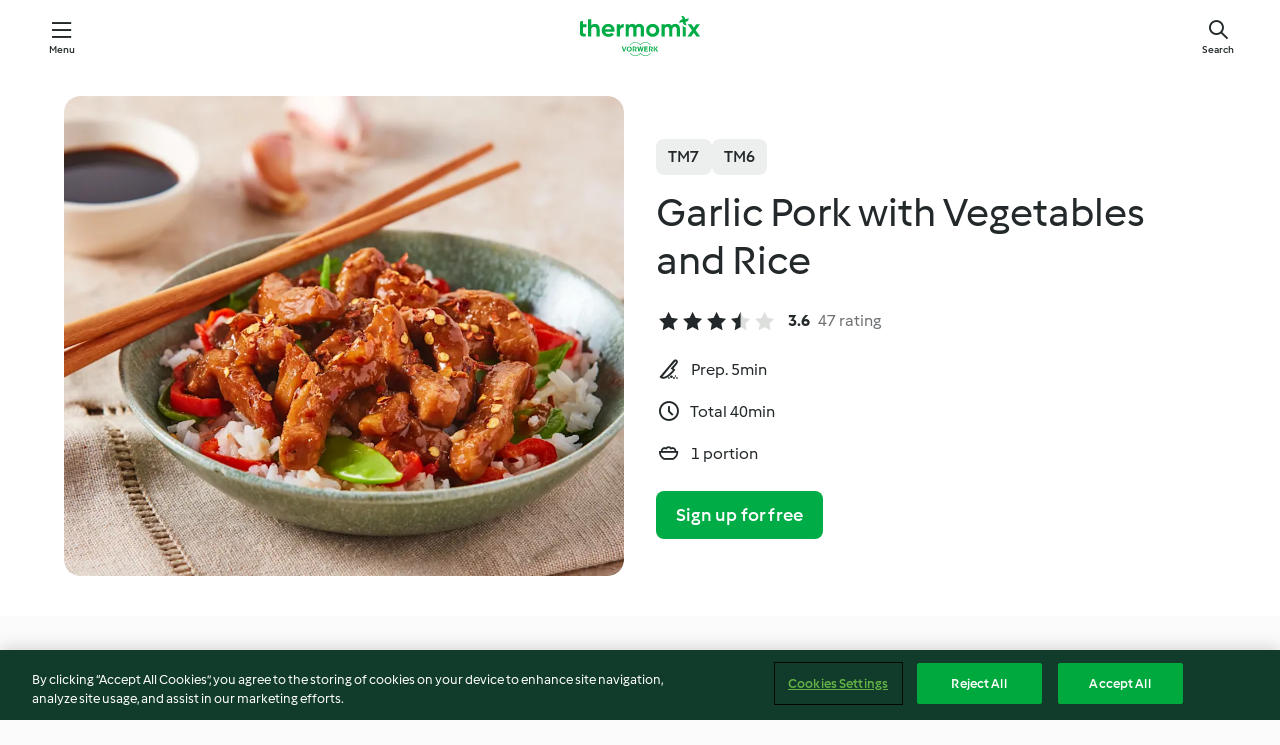

--- FILE ---
content_type: text/html;charset=utf-8
request_url: https://cookidoo.thermomix.com/recipes/recipe/en-US/r802265
body_size: 10641
content:
<!DOCTYPE html>
<html
  lang="en-US"
  class="cicd2-theme">
<head>
    <meta property="og:url" content="https://cookidoo.thermomix.com/recipes/recipe/en-US/r802265"/>
    <meta property="og:title" content="Garlic Pork with Vegetables and Rice"/>
    <meta property="og:description" content="A world of Thermomix® recipes - Cookidoo® brings you delicious food from all over the world.
With thousands of recipes and ideas, you'll find mouth-watering inspiration every time you log in."/>
    <meta property="og:image" content="https://assets.tmecosys.com/image/upload/t_web_rdp_recipe_584x480/img/recipe/ras/Assets/e10d0d7f2add5a301cd4076a9fbc9575/Derivates/028245ba55ea6cd412e72c07e128696e11bec1ff.jpg"/>
    <meta name="robots" content="noarchive"/>
    <meta charset="utf-8">
    <meta name="viewport" content="width=device-width, initial-scale=1, shrink-to-fit=no">
    <link rel="stylesheet" href="https://patternlib-all.prod.external.eu-tm-prod.vorwerk-digital.com/pl-core-29.3.2-b33824b8018a0840049d6c20603cb31e.css">
      <link rel="stylesheet" href="https://patternlib-all.prod.external.eu-tm-prod.vorwerk-digital.com/cicd2-theme-29.3.2-38102d1b98d85afb94b9d25dab3bae9c.css">
    <link rel="stylesheet" href="https://recipepublic-all.prod.external.eu-tm-prod.vorwerk-digital.com/bundle-7e9da6437349bf80779b292c7cffc47b.css">
    <link rel="icon" href="https://patternlib-all.prod.external.eu-tm-prod.vorwerk-digital.com/favicon-02a92602e0cf506ebd0186892a17fd82.ico">
    <link rel="preconnect" href="https://assets.tmecosys.com" crossorigin="anonymous">
    <script>"use strict";(()=>{function c(n){let t=document.cookie.match(new RegExp("(^| )"+n+"=([^;]+)"));if(t)return t[2]}var e={get:c};e.get("v-authenticated")?document.documentElement.classList.add("is-authenticated"):document.documentElement.classList.add("is-unauthenticated");})();
</script>
    <title>Garlic Pork with Vegetables and Rice - Cookidoo® – the official Thermomix® recipe platform</title>
    <link rel="stylesheet" href="https://patternlib-all.prod.external.eu-tm-prod.vorwerk-digital.com/pl-recipe-2.18.3-4949e3c3f2b6c536234d63e48d89c215.css">
    <script type="application/ld+json">{"@context":"http://schema.org/","@type":"Recipe","name":"Garlic Pork with Vegetables and Rice","image":"https://assets.tmecosys.com/image/upload/t_web_rdp_recipe_584x480_1_5x/img/recipe/ras/Assets/e10d0d7f2add5a301cd4076a9fbc9575/Derivates/028245ba55ea6cd412e72c07e128696e11bec1ff.jpg","totalTime":"PT40M","cookTime":"PT40M","prepTime":"PT5M","recipeYield":"1 portion","recipeCategory":["Main dishes - meat and poultry"],"recipeIngredient":["3 oz long-grain white rice","35 oz water","1 &frac12; oz snow peas","1 &frac12; oz mini red bell peppers","1 tsp salt","&frac12; oz vegetable oil","2 - 3 garlic cloves","&frac12; lime","5 oz pork tenderloin","1 tbsp water","1 tsp brown sugar","2 - 3 tsp soy sauce","&frac14; tsp crushed red pepper","&frac14; tsp ginger paste"],"nutrition":{"@type":"NutritionInformation","calories":"672.1 kcal","carbohydrateContent":"83.8 g","fatContent":"20 g","proteinContent":"38.6 g"},"inLanguage":"en-US","author":{"@type":"Organization","name":"Vorwerk Home & Co. KmG","address":"Wolleraustrasse 11a\n8807 Freienbach\nSwitzerland","url":"https://cookidoo.thermomix.com"},"aggregateRating":{"@id":"AggregatedRating"}}</script>
</head>

<body>
  <core-user-info
    condition="html.is-authenticated"
    base="/profile/api/user"
    community-profile="/community/profile/en-US"
    devices="/customer-devices/api/my-devices/versions"
    >
  </core-user-info>
  
  <div class="page-content">
      
  <header tabindex="-1" class="page-header">
    <div class="page-header__content">
      <a href="#main-content" class="link--skip">Skip to main content</a>
          <a class="logo page-header__home authenticated-only" href="/foundation/en-US/for-you"
            aria-label="Link to the home page">
            <img class="logo" src="https://patternlib-all.prod.external.eu-tm-prod.vorwerk-digital.com/logo_thermomix-02469c2fb4fca55fc3c397286d9e7fe0.svg"
              alt="Thermomix®">
          </a>
          <a class="logo page-header__home unauthenticated-only" href="/foundation/en-US/explore"
            aria-label="Link to the home page">
            <img class="logo" src="https://patternlib-all.prod.external.eu-tm-prod.vorwerk-digital.com/logo_thermomix-02469c2fb4fca55fc3c397286d9e7fe0.svg"
              alt="Thermomix®">
          </a>
      <core-nav class="page-header__nav">
        <nav class="core-nav__nav" role="navigation">
          <button class="core-nav__trigger">Menu</button>
          <div class="core-nav__container">
            <ul class="core-nav__main-links authenticated-only">
                <li class="core-nav__item">
                  <a href="/foundation/en-US/for-you"
                    class="core-nav__link">For You</a>
                </li>
              <li class="core-nav__item">
                <a href="/foundation/en-US/explore"
                  class="core-nav__link">Explore</a>
              </li>
              <li class="core-nav__item">
                <a href="/organize/en-US/my-recipes"
                  class="core-nav__link">My Recipes</a>
              </li>
              <li class="core-nav__item">
                <a href="/planning/en-US/my-week"
                  class="core-nav__link">My Week</a>
              </li>
                <li class="core-nav__item">
                  <a href="/shopping/en-US"
                    class="core-nav__link">Shopping list</a>
                </li>
            </ul>
            <ul class=" core-nav__main-links unauthenticated-only">
              <li class="core-nav__item">
                <a href="/foundation/en-US/explore"
                  class="core-nav__link">Explore</a>
              </li>
              <li class="core-nav__item">
                <a href="/foundation/en-US/membership"
                  class="core-nav__link">Membership</a>
              </li>
              <li class="core-nav__item">
                <a href="/foundation/en-US/help"
                  class="core-nav__link">Help</a>
              </li>
            </ul>
            <ul class="core-nav__links unauthenticated-only">
              <li class="core-nav__item">
                <a href="/ciam/register/start"
                  class="core-nav__link page-header__sign-up page-header__icon">Sign up</a>
              </li>
              <li class="core-nav__item">
                <a href="/profile/en-US/login?redirectAfterLogin=%2Frecipes%2Frecipe%2Fen-US%2Fr802265"
                  class="core-nav__link page-header__login page-header__icon">Login</a>
              </li>
            </ul>
            <div role="separator" aria-orientation="vertical"
              class="core-nav__separator separator-vertical separator-vertical--silver-20"></div>
            <core-user-profile class="authenticated-only">
              <core-dropdown-menu class="core-nav__dropdown core-nav__dropdown--profile" align="bottom-right">
                <button class="core-dropdown-menu__trigger core-nav__dropdown-trigger">
                  <span class="core-nav__dropdown-trigger-icon" aria-hidden="true"></span>
                  <img class="core-nav__dropdown-trigger-picture" src alt>
                  <span class="core-dropdown-menu__trigger-text">
                      Profile
                  </span>
                </button>
                <div class="core-dropdown-menu__content core-nav__dropdown-content">
                  <ul class="core-dropdown-list core-nav__dropdown-list">
                    <li class="core-community-profile__link">
                      <a href="/community/profile/en-US"
                        class="core-dropdown-list__item core-nav__link core-nav__link--community">
                        <core-community-profile>
                          <span class="core-community-profile__icon" aria-hidden="true"></span>
                          <img class="core-community-profile__picture" src alt>
                          <div class="core-community-profile__heading-group">
                            <span class="core-community-profile__header">Profile</span>
                            <span class="core-community-profile__subheader">View profile</span>
                          </div>
                        </core-community-profile>
                      </a>
                    </li>
                    <li>
                      <a href="/commerce/en-US/membership"
                        class="core-dropdown-list__item core-nav__link">Account</a>
                    </li>
                    <li>
                      <a href="/foundation/en-US/help"
                        class="core-dropdown-list__item core-nav__link">Help</a>
                    </li>
                    <li>
                      <a href="/profile/logout"
                        class="core-dropdown-list__item core-nav__link">Sign out</a>
                    </li>
                  </ul>
                </div>
              </core-dropdown-menu>
            </core-user-profile>
          </div>
          <div role="separator" aria-orientation="vertical"
            class="core-nav__separator separator-vertical separator-vertical--silver-20"></div>
        </nav>
      </core-nav>
      <a class="page-header__search page-header__icon" href="/search/en-US"
        aria-label="Search">Search</a>
    </div>
  </header>
  <recipe-scrollspy>
    <nav class="recipe-scrollspy__nav">
        <a href="#ingredients-section" class="recipe-scrollspy__link">Ingredients</a>
  
      <a href="#difficulty-section" class="recipe-scrollspy__link">Difficulty</a>
  
        <a href="#nutrition-section" class="recipe-scrollspy__link">Nutrition</a>
  
        <a href="#also-featured-in-section" class="recipe-scrollspy__link">Also featured in</a>
  
      <a id="recipe-scrollspy-alternative-recipes" href="#alternative-recipes" class="recipe-scrollspy__link">You might also like...</a>
    </nav>
  </recipe-scrollspy>

  <recipe-details id="main-content">
    <recipe-card>
      <div class="recipe-card__wrapper">
        <div class="recipe-card__image-wrapper">
            <core-image-loader>
              <img
                class="recipe-card__image"
                  src="https://assets.tmecosys.com/image/upload/t_web_rdp_recipe_584x480/img/recipe/ras/Assets/e10d0d7f2add5a301cd4076a9fbc9575/Derivates/028245ba55ea6cd412e72c07e128696e11bec1ff.jpg"
                  srcset="https://assets.tmecosys.com/image/upload/t_web_rdp_recipe_584x480/img/recipe/ras/Assets/e10d0d7f2add5a301cd4076a9fbc9575/Derivates/028245ba55ea6cd412e72c07e128696e11bec1ff.jpg 584w, https://assets.tmecosys.com/image/upload/t_web_rdp_recipe_584x480_1_5x/img/recipe/ras/Assets/e10d0d7f2add5a301cd4076a9fbc9575/Derivates/028245ba55ea6cd412e72c07e128696e11bec1ff.jpg 876w"
                    sizes="(min-width: 1333px) 584px, (min-width: 768px) 50vw, 100vw"
                alt="Garlic Pork with Vegetables and Rice"
                title="Garlic Pork with Vegetables and Rice"/>
            </core-image-loader>
        </div>
        <div class="recipe-card__info">
    
            <div class="recipe-card__header">
              <div class="recipe-card__header-left">
                  <rdp-badges id="tm-versions-modal">
                      <button class="core-chip-button core-chip-button--flat core-chip-button--x-small">
                        TM7
                      </button>
                      <button class="core-chip-button core-chip-button--flat core-chip-button--x-small">
                        TM6
                      </button>
                  </rdp-badges>
                
                  <core-modal
                    trigger-id="tm-versions-modal"
                    class="tm-versions-modal"
                    prevent-body-scroll="true"
                    hidden>
                    <div class="core-modal__wrapper">
                      <div class="core-modal__container" role="dialog" aria-modal="true">
                  
                        <div class="core-modal__header">
                          <h2>Devices & Accessories</h2>
                          <button class="core-modal__close" aria-label="Close Modal"></button>
                        </div>
                  
                        <core-scrollbar class="core-modal__content" fadeout-top>
                          <div class="core-scrollbar__content">
                  
                            <rdp-tm-versions>
                              <p class="rdp-tm-versions__description">This recipe is designed for a specific device and accessory combination. Without this required setup the recipe might not be successful.</p>
                              <div class="rdp-tm-versions__list">
                                  <div class="rdp-tm-versions__item">
                                    <img src="https://patternlib-all.prod.external.eu-tm-prod.vorwerk-digital.com/tm7-83b22c91a1a1e7fee3797168f05f9754.png" class="rdp-tm-versions__image"/>
                                    <div class="rdp-tm-versions__wrapper">
                                      <span class="rdp-tm-versions__name">Thermomix® TM7</span>
                                      <span class="rdp-tm-versions__compatibility">
                                        <span class="icon icon--checkmark-circle icon--xxxs"></span>Compatible
                                      </span>
                                    </div>
                                  </div>
                                  <div class="rdp-tm-versions__item">
                                    <img src="https://patternlib-all.prod.external.eu-tm-prod.vorwerk-digital.com/tm6-fff867f1cfc7f35118b8b6dfffca8339.png" class="rdp-tm-versions__image"/>
                                    <div class="rdp-tm-versions__wrapper">
                                      <span class="rdp-tm-versions__name">Thermomix® TM6</span>
                                      <span class="rdp-tm-versions__compatibility">
                                        <span class="icon icon--checkmark-circle icon--xxxs"></span>Compatible
                                      </span>
                                    </div>
                                  </div>
                              </div>
                            </rdp-tm-versions>
                  
                  
                          </div>
                        </core-scrollbar>
                  
                        <div class="core-modal__footer">
                          <a class="button--inline rdp-tm-versions__more" href="/foundation/en-US/thermomix-compatibility">More information</a>
                        </div>
                      </div>
                    </div>
                  </core-modal>
                
              </div>
            </div>
    
          <div class="recipe-card__content">
            <core-ellipsis lines-count="3">
              <h1 class="recipe-card__section recipe-card__name">Garlic Pork with Vegetables and Rice</h1>
            </core-ellipsis>
            
            <core-rating>
  <div class="core-rating__rating-list">
      <span class="core-rating__point core-rating__point--full"></span>
      <span class="core-rating__point core-rating__point--full"></span>
      <span class="core-rating__point core-rating__point--full"></span>
      <span class="core-rating__point core-rating__point--half"></span>
      <span class="core-rating__point "></span>
  </div>
    <span class="core-rating__counter">3.6</span>
    <span class="core-rating__label">
      
      47 rating
      
    </span>
  <script type="application/ld+json">
  {
    "@context": "http://schema.org",
    "@type": "AggregateRating",
    "@id": "AggregatedRating",
    "ratingValue": 3.6,
    "reviewCount": 47
  }
  </script>
</core-rating>

            <div class="recipe-card__cook-params">
              <div class="recipe-card__cook-param">
                <span class="icon icon--time-preparation"></span>
                <span>Prep. 5min </span>
              </div>
              <div class="recipe-card__cook-param">
                <span class="icon icon--time"></span>
                <span>Total 40min</span>
              </div>
              <div class="recipe-card__cook-param">
                <span class="icon icon--servings"></span>
                <span>1 portion</span>
              </div>
            </div>
          </div>
    
          <div class="recipe-card__footer">
            <a class="button--primary recipe-card__action-button recipe-card__action-button--primary"
              title="Sign up for free"
              href="/ciam/register/start">Sign up for free</a>
          </div>
        </div>
      </div>
    </recipe-card>
    
    <recipe-content>
      <div class="recipe-content__left">
        <div mobile-order="1">
          <div id="ingredients-section" class="recipe-content__section">
            <h4 class="recipe-content__title">Ingredients</h4>
              <div class="recipe-content__inner-section">
                <ul class="ul--clean">
                    <li>
          <recipe-ingredient>
            <div class="recipe-ingredient__wrapper">
                <img class="recipe-ingredient__image"   src="https://assets.tmecosys.com/image/upload/t_web_ingredient_48x48/icons/ingredient_icons/7326"
            srcset="https://assets.tmecosys.com/image/upload/t_web_ingredient_48x48/icons/ingredient_icons/7326 48w, https://assets.tmecosys.com/image/upload/t_web_ingredient_48x48_1_5x/icons/ingredient_icons/7326 72w, https://assets.tmecosys.com/image/upload/t_web_ingredient_48x48_2x/icons/ingredient_icons/7326 96w"
              sizes="48px"
           />
          
                <div class="recipe-ingredient__content">
                  <span class="recipe-ingredient__name">
                    long-grain white rice 
                  </span>
                </div>
                <span class="recipe-ingredient__amount">
                      3
                    oz
                </span>
            </div>
          </recipe-ingredient>
          </li>
                    <li>
          <recipe-ingredient>
            <div class="recipe-ingredient__wrapper">
                <img class="recipe-ingredient__image"   src="https://assets.tmecosys.com/image/upload/t_web_ingredient_48x48/icons/ingredient_icons/54"
            srcset="https://assets.tmecosys.com/image/upload/t_web_ingredient_48x48/icons/ingredient_icons/54 48w, https://assets.tmecosys.com/image/upload/t_web_ingredient_48x48_1_5x/icons/ingredient_icons/54 72w, https://assets.tmecosys.com/image/upload/t_web_ingredient_48x48_2x/icons/ingredient_icons/54 96w"
              sizes="48px"
           />
          
                <div class="recipe-ingredient__content">
                  <span class="recipe-ingredient__name">
                    water 
                  </span>
                </div>
                <span class="recipe-ingredient__amount">
                      35
                    oz
                </span>
            </div>
          </recipe-ingredient>
          </li>
                    <li>
          <recipe-ingredient>
            <div class="recipe-ingredient__wrapper">
                <img class="recipe-ingredient__image"   src="https://assets.tmecosys.com/image/upload/t_web_ingredient_48x48/icons/ingredient_icons/1916"
            srcset="https://assets.tmecosys.com/image/upload/t_web_ingredient_48x48/icons/ingredient_icons/1916 48w, https://assets.tmecosys.com/image/upload/t_web_ingredient_48x48_1_5x/icons/ingredient_icons/1916 72w, https://assets.tmecosys.com/image/upload/t_web_ingredient_48x48_2x/icons/ingredient_icons/1916 96w"
              sizes="48px"
           />
          
                <div class="recipe-ingredient__content">
                  <span class="recipe-ingredient__name">
                    snow peas 
                  </span>
                    <span class="recipe-ingredient__description">trimmed</span>
                </div>
                <span class="recipe-ingredient__amount">
                      1 &frac12;
                    oz
                </span>
            </div>
              <span class="recipe-ingredient__alternative">
                    1 &frac12;
                  oz
                sugar snap peas, trimmed
              </span>
          </recipe-ingredient>
          </li>
                    <li>
          <recipe-ingredient>
            <div class="recipe-ingredient__wrapper">
                <img class="recipe-ingredient__image"   src="https://assets.tmecosys.com/image/upload/t_web_ingredient_48x48/icons/ingredient_icons/218896"
            srcset="https://assets.tmecosys.com/image/upload/t_web_ingredient_48x48/icons/ingredient_icons/218896 48w, https://assets.tmecosys.com/image/upload/t_web_ingredient_48x48_1_5x/icons/ingredient_icons/218896 72w, https://assets.tmecosys.com/image/upload/t_web_ingredient_48x48_2x/icons/ingredient_icons/218896 96w"
              sizes="48px"
           />
          
                <div class="recipe-ingredient__content">
                  <span class="recipe-ingredient__name">
                    mini red bell peppers 
                  </span>
                    <span class="recipe-ingredient__description">thinly sliced in rings</span>
                </div>
                <span class="recipe-ingredient__amount">
                      1 &frac12;
                    oz
                </span>
            </div>
          </recipe-ingredient>
          </li>
                    <li>
          <recipe-ingredient>
            <div class="recipe-ingredient__wrapper">
                <img class="recipe-ingredient__image"   src="https://assets.tmecosys.com/image/upload/t_web_ingredient_48x48/icons/ingredient_icons/269"
            srcset="https://assets.tmecosys.com/image/upload/t_web_ingredient_48x48/icons/ingredient_icons/269 48w, https://assets.tmecosys.com/image/upload/t_web_ingredient_48x48_1_5x/icons/ingredient_icons/269 72w, https://assets.tmecosys.com/image/upload/t_web_ingredient_48x48_2x/icons/ingredient_icons/269 96w"
              sizes="48px"
           />
          
                <div class="recipe-ingredient__content">
                  <span class="recipe-ingredient__name">
                    salt 
                  </span>
                </div>
                <span class="recipe-ingredient__amount">
                      1
                    tsp
                </span>
            </div>
          </recipe-ingredient>
          </li>
                    <li>
          <recipe-ingredient>
            <div class="recipe-ingredient__wrapper">
                <img class="recipe-ingredient__image"   src="https://assets.tmecosys.com/image/upload/t_web_ingredient_48x48/icons/ingredient_icons/151"
            srcset="https://assets.tmecosys.com/image/upload/t_web_ingredient_48x48/icons/ingredient_icons/151 48w, https://assets.tmecosys.com/image/upload/t_web_ingredient_48x48_1_5x/icons/ingredient_icons/151 72w, https://assets.tmecosys.com/image/upload/t_web_ingredient_48x48_2x/icons/ingredient_icons/151 96w"
              sizes="48px"
           />
          
                <div class="recipe-ingredient__content">
                  <span class="recipe-ingredient__name">
                    vegetable oil 
                  </span>
                </div>
                <span class="recipe-ingredient__amount">
                      &frac12;
                    oz
                </span>
            </div>
          </recipe-ingredient>
          </li>
                    <li>
          <recipe-ingredient>
            <div class="recipe-ingredient__wrapper">
                <img class="recipe-ingredient__image"   src="https://assets.tmecosys.com/image/upload/t_web_ingredient_48x48/icons/ingredient_icons/352"
            srcset="https://assets.tmecosys.com/image/upload/t_web_ingredient_48x48/icons/ingredient_icons/352 48w, https://assets.tmecosys.com/image/upload/t_web_ingredient_48x48_1_5x/icons/ingredient_icons/352 72w, https://assets.tmecosys.com/image/upload/t_web_ingredient_48x48_2x/icons/ingredient_icons/352 96w"
              sizes="48px"
           />
          
                <div class="recipe-ingredient__content">
                  <span class="recipe-ingredient__name">
                    garlic cloves 
                  </span>
                    <span class="recipe-ingredient__description">smashed</span>
                </div>
                <span class="recipe-ingredient__amount">
                      2 - 3
                    
                </span>
            </div>
          </recipe-ingredient>
          </li>
                    <li>
          <recipe-ingredient>
            <div class="recipe-ingredient__wrapper">
                <img class="recipe-ingredient__image"   src="https://assets.tmecosys.com/image/upload/t_web_ingredient_48x48/icons/ingredient_icons/59"
            srcset="https://assets.tmecosys.com/image/upload/t_web_ingredient_48x48/icons/ingredient_icons/59 48w, https://assets.tmecosys.com/image/upload/t_web_ingredient_48x48_1_5x/icons/ingredient_icons/59 72w, https://assets.tmecosys.com/image/upload/t_web_ingredient_48x48_2x/icons/ingredient_icons/59 96w"
              sizes="48px"
           />
          
                <div class="recipe-ingredient__content">
                  <span class="recipe-ingredient__name">
                    lime 
                  </span>
                </div>
                <span class="recipe-ingredient__amount">
                      &frac12;
                    
                </span>
            </div>
          </recipe-ingredient>
          </li>
                    <li>
          <recipe-ingredient>
            <div class="recipe-ingredient__wrapper">
                <img class="recipe-ingredient__image"   src="https://assets.tmecosys.com/image/upload/t_web_ingredient_48x48/icons/ingredient_icons/283"
            srcset="https://assets.tmecosys.com/image/upload/t_web_ingredient_48x48/icons/ingredient_icons/283 48w, https://assets.tmecosys.com/image/upload/t_web_ingredient_48x48_1_5x/icons/ingredient_icons/283 72w, https://assets.tmecosys.com/image/upload/t_web_ingredient_48x48_2x/icons/ingredient_icons/283 96w"
              sizes="48px"
           />
          
                <div class="recipe-ingredient__content">
                  <span class="recipe-ingredient__name">
                    pork tenderloin 
                  </span>
                    <span class="recipe-ingredient__description">sliced thinly in strips (¼ in.)</span>
                </div>
                <span class="recipe-ingredient__amount">
                      5
                    oz
                </span>
            </div>
          </recipe-ingredient>
          </li>
                    <li>
          <recipe-ingredient>
            <div class="recipe-ingredient__wrapper">
                <img class="recipe-ingredient__image"   src="https://assets.tmecosys.com/image/upload/t_web_ingredient_48x48/icons/ingredient_icons/54"
            srcset="https://assets.tmecosys.com/image/upload/t_web_ingredient_48x48/icons/ingredient_icons/54 48w, https://assets.tmecosys.com/image/upload/t_web_ingredient_48x48_1_5x/icons/ingredient_icons/54 72w, https://assets.tmecosys.com/image/upload/t_web_ingredient_48x48_2x/icons/ingredient_icons/54 96w"
              sizes="48px"
           />
          
                <div class="recipe-ingredient__content">
                  <span class="recipe-ingredient__name">
                    water 
                  </span>
                </div>
                <span class="recipe-ingredient__amount">
                      1
                    tbsp
                </span>
            </div>
          </recipe-ingredient>
          </li>
                    <li>
          <recipe-ingredient>
            <div class="recipe-ingredient__wrapper">
                <img class="recipe-ingredient__image"   src="https://assets.tmecosys.com/image/upload/t_web_ingredient_48x48/icons/ingredient_icons/105"
            srcset="https://assets.tmecosys.com/image/upload/t_web_ingredient_48x48/icons/ingredient_icons/105 48w, https://assets.tmecosys.com/image/upload/t_web_ingredient_48x48_1_5x/icons/ingredient_icons/105 72w, https://assets.tmecosys.com/image/upload/t_web_ingredient_48x48_2x/icons/ingredient_icons/105 96w"
              sizes="48px"
           />
          
                <div class="recipe-ingredient__content">
                  <span class="recipe-ingredient__name">
                    brown sugar 
                  </span>
                </div>
                <span class="recipe-ingredient__amount">
                      1
                    tsp
                </span>
            </div>
          </recipe-ingredient>
          </li>
                    <li>
          <recipe-ingredient>
            <div class="recipe-ingredient__wrapper">
                <img class="recipe-ingredient__image"   src="https://assets.tmecosys.com/image/upload/t_web_ingredient_48x48/icons/ingredient_icons/159"
            srcset="https://assets.tmecosys.com/image/upload/t_web_ingredient_48x48/icons/ingredient_icons/159 48w, https://assets.tmecosys.com/image/upload/t_web_ingredient_48x48_1_5x/icons/ingredient_icons/159 72w, https://assets.tmecosys.com/image/upload/t_web_ingredient_48x48_2x/icons/ingredient_icons/159 96w"
              sizes="48px"
           />
          
                <div class="recipe-ingredient__content">
                  <span class="recipe-ingredient__name">
                    soy sauce 
                  </span>
                    <span class="recipe-ingredient__description">to taste</span>
                </div>
                <span class="recipe-ingredient__amount">
                      2 - 3
                    tsp
                </span>
            </div>
          </recipe-ingredient>
          </li>
                    <li>
          <recipe-ingredient>
            <div class="recipe-ingredient__wrapper">
                <img class="recipe-ingredient__image"   src="https://assets.tmecosys.com/image/upload/t_web_ingredient_48x48/icons/ingredient_icons/7527"
            srcset="https://assets.tmecosys.com/image/upload/t_web_ingredient_48x48/icons/ingredient_icons/7527 48w, https://assets.tmecosys.com/image/upload/t_web_ingredient_48x48_1_5x/icons/ingredient_icons/7527 72w, https://assets.tmecosys.com/image/upload/t_web_ingredient_48x48_2x/icons/ingredient_icons/7527 96w"
              sizes="48px"
           />
          
                <div class="recipe-ingredient__content">
                  <span class="recipe-ingredient__name">
                    crushed red pepper 
                  </span>
                </div>
                <span class="recipe-ingredient__amount">
                      &frac14;
                    tsp
                </span>
            </div>
          </recipe-ingredient>
          </li>
                    <li>
          <recipe-ingredient>
            <div class="recipe-ingredient__wrapper">
                <img class="recipe-ingredient__image"   src="https://assets.tmecosys.com/image/upload/t_web_ingredient_48x48/icons/ingredient_icons/3502"
            srcset="https://assets.tmecosys.com/image/upload/t_web_ingredient_48x48/icons/ingredient_icons/3502 48w, https://assets.tmecosys.com/image/upload/t_web_ingredient_48x48_1_5x/icons/ingredient_icons/3502 72w, https://assets.tmecosys.com/image/upload/t_web_ingredient_48x48_2x/icons/ingredient_icons/3502 96w"
              sizes="48px"
           />
          
                <div class="recipe-ingredient__content">
                  <span class="recipe-ingredient__name">
                    ginger paste 
                  </span>
                </div>
                <span class="recipe-ingredient__amount">
                      &frac14;
                    tsp
                </span>
            </div>
          </recipe-ingredient>
          </li>
                    <li>
          <recipe-ingredient>
            <div class="recipe-ingredient__wrapper">
                <img class="recipe-ingredient__image"   src="https://assets.tmecosys.com/image/upload/t_web_ingredient_48x48/icons/ingredient_icons/188"
            srcset="https://assets.tmecosys.com/image/upload/t_web_ingredient_48x48/icons/ingredient_icons/188 48w, https://assets.tmecosys.com/image/upload/t_web_ingredient_48x48_1_5x/icons/ingredient_icons/188 72w, https://assets.tmecosys.com/image/upload/t_web_ingredient_48x48_2x/icons/ingredient_icons/188 96w"
              sizes="48px"
           />
          
                <div class="recipe-ingredient__content">
                  <span class="recipe-ingredient__name">
                    fish sauce (optional)
                  </span>
                </div>
                <span class="recipe-ingredient__amount">
                      1 - 2
                    dashes
                </span>
            </div>
          </recipe-ingredient>
          </li>
                </ul>
              </div>
          </div>
          <hr>
        </div>
        <div mobile-order="3">
          <div id="difficulty-section" class="recipe-content__section">
            <h4 class="recipe-content__title">Difficulty</h4>
            <rdp-difficulty>
              <span class="icon icon--s icon--chef-hat"></span>
              <p>easy</p>
            </rdp-difficulty>
          </div>
          <hr>
            <div id="nutrition-section" class="recipe-content__section">
              <h4 class="recipe-content__title">
                Nutrition
                <span class="recipe-content__subtitle">per 1 portion</span>
              </h4>
              <rdp-nutritious>
                  <div class="rdp-nutritious__item">
                    <span class="rdp-nutritious__name">Sodium</span>
                    <span class="rdp-nutritious__value">
                        3083.7 mg 
                    </span>
                  </div>
                  <div class="rdp-nutritious__item">
                    <span class="rdp-nutritious__name">Protein</span>
                    <span class="rdp-nutritious__value">
                        38.6 g 
                    </span>
                  </div>
                  <div class="rdp-nutritious__item">
                    <span class="rdp-nutritious__name">Calories</span>
                    <span class="rdp-nutritious__value">
                        2812 kJ  / 
                        672.1 kcal 
                    </span>
                  </div>
                  <div class="rdp-nutritious__item">
                    <span class="rdp-nutritious__name">Fat</span>
                    <span class="rdp-nutritious__value">
                        20 g 
                    </span>
                  </div>
                  <div class="rdp-nutritious__item">
                    <span class="rdp-nutritious__name">Fiber</span>
                    <span class="rdp-nutritious__value">
                        4.4 g 
                    </span>
                  </div>
                  <div class="rdp-nutritious__item">
                    <span class="rdp-nutritious__name">Saturated fat</span>
                    <span class="rdp-nutritious__value">
                        3.9 g 
                    </span>
                  </div>
                  <div class="rdp-nutritious__item">
                    <span class="rdp-nutritious__name">Carbohydrates</span>
                    <span class="rdp-nutritious__value">
                        83.8 g 
                    </span>
                  </div>
              </rdp-nutritious>
            </div>
            <hr>
        </div>
      </div>
      <div class="recipe-content__right">
        <div mobile-order="2">
          <div class="recipe-content__section">
            <recipe-membership-banner>
              <img src="https://patternlib-all.prod.external.eu-tm-prod.vorwerk-digital.com/cookidoo-world-da330b8ec91ef8ac5df385f0e440dffb.svg" class="recipe-membership-banner__image" />
              <h1 class="recipe-membership-banner__title">Like what you see?</h1>
              <h4 class="recipe-membership-banner__subtitle">This recipe and more than 100 000 others are waiting for you!</h4>
              <p class="recipe-membership-banner__description">Register for our 30-day free trial and discover the world of Cookidoo®. </p>
              <a href="/ciam/register/start" class="button--primary">Sign up for free</a>
              <a href="/foundation/en-US/membership" class="button--inline">More information</a>
            </recipe-membership-banner>
          </div>
          <hr>
        </div>
        <div mobile-order="4">
            <div id="also-featured-in-section" class="recipe-content__section">
              <h4 class="recipe-content__title">Also featured in</h4>
              <rdp-collections>
                  <rdp-collection-tile>
                    <a class="rdp-collection-tile__wrapper" href="/collection/en-US/p/col455980">
                      <img   src="https://assets.tmecosys.com/image/upload/t_web_col_80x80/img/collection/ras/Assets/afb9cd158415b2a29c7056cf1cef930f/Derivates/f5b4a3738aba26e8add78db19d0a2c61c846d43b.jpg"
            srcset="https://assets.tmecosys.com/image/upload/t_web_col_80x80/img/collection/ras/Assets/afb9cd158415b2a29c7056cf1cef930f/Derivates/f5b4a3738aba26e8add78db19d0a2c61c846d43b.jpg 80w, https://assets.tmecosys.com/image/upload/t_web_col_80x80_1_5x/img/collection/ras/Assets/afb9cd158415b2a29c7056cf1cef930f/Derivates/f5b4a3738aba26e8add78db19d0a2c61c846d43b.jpg 120w, https://assets.tmecosys.com/image/upload/t_web_col_80x80_2x/img/collection/ras/Assets/afb9cd158415b2a29c7056cf1cef930f/Derivates/f5b4a3738aba26e8add78db19d0a2c61c846d43b.jpg 160w"
              sizes="80px"
           class="rdp-collection-tile__image">
                      <div class="rdp-collection-tile__content">
                        <span class="rdp-collection-tile__name">Cooking for One</span>
                        <span class="rdp-collection-tile__info">10 Recipes<br>United States</span>
                      </div>
                    </a>
                  </rdp-collection-tile>
              </rdp-collections>
            </div>
            <hr>
        </div>
      </div>
    </recipe-content>
  </recipe-details>

  
  
  
  <div id="alternative-recipes" class="l-content l-content--additional recipe-alternative-recipes">
    <core-stripe class="core-stripe--modern" aria-labelledby="stripe-header" aria-describedby="stripe-description" role="region"
                 data-category="VrkNavCategory-RPF-004">
      <h3 class="core-stripe__header" id="stripe-header">
          You might also like...
      </h3>
        <div class="core-stripe__content">
          
  
          
            <core-tile class="core-tile--expanded" id="r91261" data-recipe-id="r91261"><a class="link--alt" href="/recipes/recipe/en-US/r91261"><div aria-hidden="true" class="core-tile__image-wrapper">
    <img
      class="core-tile__image"
      alt="Chicken Breasts Pizzaiola"
      title="Chicken Breasts Pizzaiola"
      src="https://assets.tmecosys.com/image/upload/t_web_shared_recipe_221x240/img/recipe/ras/Assets/46e6dee0d7cab729282f16911e1fd5ef/Derivates/08095c5f504109daec2dc0cd8d90811f16770895"
      sizes="221px"
      decoding="async"
      srcset="https://assets.tmecosys.com/image/upload/t_web_shared_recipe_221x240/img/recipe/ras/Assets/46e6dee0d7cab729282f16911e1fd5ef/Derivates/08095c5f504109daec2dc0cd8d90811f16770895 221w, https://assets.tmecosys.com/image/upload/t_web_shared_recipe_221x240_1_5x/img/recipe/ras/Assets/46e6dee0d7cab729282f16911e1fd5ef/Derivates/08095c5f504109daec2dc0cd8d90811f16770895 331w, https://assets.tmecosys.com/image/upload/t_web_shared_recipe_221x240_2x/img/recipe/ras/Assets/46e6dee0d7cab729282f16911e1fd5ef/Derivates/08095c5f504109daec2dc0cd8d90811f16770895 442w"
    />
  </div><div class="core-tile__description-wrapper"><div class="core-tile__description"><core-ellipsis><p class="core-tile__description-text">Chicken Breasts Pizzaiola</p></core-ellipsis><button class="core-tile__trigger authenticated-only context-menu-trigger" aria-label="Open recipe options" type="button"></button></div><core-rating class="core-rating--short core-rating--small"><span class="core-rating__counter" aria-label="Rating 4.5">4.5</span><span class="core-rating__point core-rating__point--full" aria-disabled="true"></span><span class="core-rating__label" aria-label="from 176 reviews">(176)</span></core-rating><p class="core-tile__description-subline" aria-label="Total time 55min">55min</p></div></a><core-context-menu trigger-class="context-menu-trigger" class="translate-x-[0.5px]"><ul class="core-dropdown-list"><li><core-transclude href="/planning/en-US/transclude/manage-cook-today/r91261" prevent-page-reload="true" on="context-menu-open" context="core-context-menu"></core-transclude></li><li><core-transclude href="/organize/en-US/transclude/manage-bookmark/r91261" prevent-page-reload="true" on="context-menu-open" context="core-context-menu"></core-transclude></li><li><core-transclude href="/organize/en-US/transclude/manage-custom-list/r91261" prevent-page-reload="true" on="context-menu-open" context="core-context-menu"></core-transclude></li><li><core-transclude href="/planning/en-US/transclude/manage-add-to-myweek/r91261" prevent-page-reload="true" on="context-menu-open" context="core-context-menu"></core-transclude></li><li><core-transclude href="/shopping/en-US/partial/add-to-shopping-list/r91261" prevent-page-reload="true" on="context-menu-open" context="core-context-menu"></core-transclude></li><li><core-transclude href="/created-recipes/en-US/partials/add-to-customer-recipes?recipeUrl=https%3A%2F%2Fcookidoo.thermomix.com%2Frecipes%2Frecipe%2Fen-US%2Fr91261" prevent-page-reload="true" on="context-menu-open" context="core-context-menu"></core-transclude></li><li data-error="401" data-redirect-param="redirectAfterLogin" class="display-none"><a href="/profile/en-US/login?redirectAfterLogin=%2Fsearch%2Fen-US%2Ffragments%2Fstripe%3Flimit%3D12%26lazyLoading%3Dtrue%26accessories%3DincludingFriend%252CincludingBladeCoverWithPeeler%252CincludingCutter%252CincludingSensor%26includeRating%3Dtrue%26like%3Dr802265" class="core-dropdown-list__item"><span class="icon" aria-hidden="true">refresh</span>Refresh login</a></li></ul></core-context-menu></core-tile><core-tile class="core-tile--expanded" id="r809336" data-recipe-id="r809336"><a class="link--alt" href="/recipes/recipe/en-US/r809336"><div aria-hidden="true" class="core-tile__image-wrapper">
    <img
      class="core-tile__image"
      alt="Chicken Thighs Pizzaiola Style"
      title="Chicken Thighs Pizzaiola Style"
      src="https://assets.tmecosys.com/image/upload/t_web_shared_recipe_221x240/img/recipe/ras/Assets/C2829C6C-2258-46B8-9A06-49597D945238/Derivates/19ffdf9a255eee137721f8078a9da321e4205447"
      sizes="221px"
      decoding="async"
      srcset="https://assets.tmecosys.com/image/upload/t_web_shared_recipe_221x240/img/recipe/ras/Assets/C2829C6C-2258-46B8-9A06-49597D945238/Derivates/19ffdf9a255eee137721f8078a9da321e4205447 221w, https://assets.tmecosys.com/image/upload/t_web_shared_recipe_221x240_1_5x/img/recipe/ras/Assets/C2829C6C-2258-46B8-9A06-49597D945238/Derivates/19ffdf9a255eee137721f8078a9da321e4205447 331w, https://assets.tmecosys.com/image/upload/t_web_shared_recipe_221x240_2x/img/recipe/ras/Assets/C2829C6C-2258-46B8-9A06-49597D945238/Derivates/19ffdf9a255eee137721f8078a9da321e4205447 442w"
    />
  </div><div class="core-tile__description-wrapper"><div class="core-tile__description"><core-ellipsis><p class="core-tile__description-text">Chicken Thighs Pizzaiola Style</p></core-ellipsis><button class="core-tile__trigger authenticated-only context-menu-trigger" aria-label="Open recipe options" type="button"></button></div><core-rating class="core-rating--short core-rating--small"><span class="core-rating__counter" aria-label="Rating 4.8">4.8</span><span class="core-rating__point core-rating__point--full" aria-disabled="true"></span><span class="core-rating__label" aria-label="from 43 reviews">(43)</span></core-rating><p class="core-tile__description-subline" aria-label="Total time 50min">50min</p></div></a><core-context-menu trigger-class="context-menu-trigger" class="translate-x-[0.5px]"><ul class="core-dropdown-list"><li><core-transclude href="/planning/en-US/transclude/manage-cook-today/r809336" prevent-page-reload="true" on="context-menu-open" context="core-context-menu"></core-transclude></li><li><core-transclude href="/organize/en-US/transclude/manage-bookmark/r809336" prevent-page-reload="true" on="context-menu-open" context="core-context-menu"></core-transclude></li><li><core-transclude href="/organize/en-US/transclude/manage-custom-list/r809336" prevent-page-reload="true" on="context-menu-open" context="core-context-menu"></core-transclude></li><li><core-transclude href="/planning/en-US/transclude/manage-add-to-myweek/r809336" prevent-page-reload="true" on="context-menu-open" context="core-context-menu"></core-transclude></li><li><core-transclude href="/shopping/en-US/partial/add-to-shopping-list/r809336" prevent-page-reload="true" on="context-menu-open" context="core-context-menu"></core-transclude></li><li><core-transclude href="/created-recipes/en-US/partials/add-to-customer-recipes?recipeUrl=https%3A%2F%2Fcookidoo.thermomix.com%2Frecipes%2Frecipe%2Fen-US%2Fr809336" prevent-page-reload="true" on="context-menu-open" context="core-context-menu"></core-transclude></li><li data-error="401" data-redirect-param="redirectAfterLogin" class="display-none"><a href="/profile/en-US/login?redirectAfterLogin=%2Fsearch%2Fen-US%2Ffragments%2Fstripe%3Flimit%3D12%26lazyLoading%3Dtrue%26accessories%3DincludingFriend%252CincludingBladeCoverWithPeeler%252CincludingCutter%252CincludingSensor%26includeRating%3Dtrue%26like%3Dr802265" class="core-dropdown-list__item"><span class="icon" aria-hidden="true">refresh</span>Refresh login</a></li></ul></core-context-menu></core-tile><core-tile class="core-tile--expanded" id="r777471" data-recipe-id="r777471"><a class="link--alt" href="/recipes/recipe/en-US/r777471"><div aria-hidden="true" class="core-tile__image-wrapper">
    <img
      class="core-tile__image"
      alt="Sweet and Sour Beef Short Ribs"
      title="Sweet and Sour Beef Short Ribs"
      src="https://assets.tmecosys.com/image/upload/t_web_shared_recipe_221x240/img/recipe/ras/Assets/a494f3b0a632fda6b962854286656265/Derivates/33cb3b5c8c88d86effdd5e5147d7ee9269b32d14"
      sizes="221px"
      decoding="async"
      srcset="https://assets.tmecosys.com/image/upload/t_web_shared_recipe_221x240/img/recipe/ras/Assets/a494f3b0a632fda6b962854286656265/Derivates/33cb3b5c8c88d86effdd5e5147d7ee9269b32d14 221w, https://assets.tmecosys.com/image/upload/t_web_shared_recipe_221x240_1_5x/img/recipe/ras/Assets/a494f3b0a632fda6b962854286656265/Derivates/33cb3b5c8c88d86effdd5e5147d7ee9269b32d14 331w, https://assets.tmecosys.com/image/upload/t_web_shared_recipe_221x240_2x/img/recipe/ras/Assets/a494f3b0a632fda6b962854286656265/Derivates/33cb3b5c8c88d86effdd5e5147d7ee9269b32d14 442w"
    />
  </div><div class="core-tile__description-wrapper"><div class="core-tile__description"><core-ellipsis><p class="core-tile__description-text">Sweet and Sour Beef Short Ribs</p></core-ellipsis><button class="core-tile__trigger authenticated-only context-menu-trigger" aria-label="Open recipe options" type="button"></button></div><core-rating class="core-rating--short core-rating--small"><span class="core-rating__counter" aria-label="Rating 4.4">4.4</span><span class="core-rating__point core-rating__point--full" aria-disabled="true"></span><span class="core-rating__label" aria-label="from 66 reviews">(66)</span></core-rating><p class="core-tile__description-subline" aria-label="Total time 30min">30min</p></div></a><core-context-menu trigger-class="context-menu-trigger" class="translate-x-[0.5px]"><ul class="core-dropdown-list"><li><core-transclude href="/planning/en-US/transclude/manage-cook-today/r777471" prevent-page-reload="true" on="context-menu-open" context="core-context-menu"></core-transclude></li><li><core-transclude href="/organize/en-US/transclude/manage-bookmark/r777471" prevent-page-reload="true" on="context-menu-open" context="core-context-menu"></core-transclude></li><li><core-transclude href="/organize/en-US/transclude/manage-custom-list/r777471" prevent-page-reload="true" on="context-menu-open" context="core-context-menu"></core-transclude></li><li><core-transclude href="/planning/en-US/transclude/manage-add-to-myweek/r777471" prevent-page-reload="true" on="context-menu-open" context="core-context-menu"></core-transclude></li><li><core-transclude href="/shopping/en-US/partial/add-to-shopping-list/r777471" prevent-page-reload="true" on="context-menu-open" context="core-context-menu"></core-transclude></li><li><core-transclude href="/created-recipes/en-US/partials/add-to-customer-recipes?recipeUrl=https%3A%2F%2Fcookidoo.thermomix.com%2Frecipes%2Frecipe%2Fen-US%2Fr777471" prevent-page-reload="true" on="context-menu-open" context="core-context-menu"></core-transclude></li><li data-error="401" data-redirect-param="redirectAfterLogin" class="display-none"><a href="/profile/en-US/login?redirectAfterLogin=%2Fsearch%2Fen-US%2Ffragments%2Fstripe%3Flimit%3D12%26lazyLoading%3Dtrue%26accessories%3DincludingFriend%252CincludingBladeCoverWithPeeler%252CincludingCutter%252CincludingSensor%26includeRating%3Dtrue%26like%3Dr802265" class="core-dropdown-list__item"><span class="icon" aria-hidden="true">refresh</span>Refresh login</a></li></ul></core-context-menu></core-tile><core-tile class="core-tile--expanded" id="r91265" data-recipe-id="r91265"><a class="link--alt" href="/recipes/recipe/en-US/r91265"><div aria-hidden="true" class="core-tile__image-wrapper">
    <img
      class="core-tile__image"
      alt="Pork Tenderloin with Mustard Sauce"
      title="Pork Tenderloin with Mustard Sauce"
      src="https://assets.tmecosys.com/image/upload/t_web_shared_recipe_221x240/img/recipe/ras/Assets/72225985accbde6a64ebc6b18f3494b6/Derivates/8d14a1dfa8b3ca820c29ae56685c7b42dd3fb283"
      sizes="221px"
      decoding="async"
      srcset="https://assets.tmecosys.com/image/upload/t_web_shared_recipe_221x240/img/recipe/ras/Assets/72225985accbde6a64ebc6b18f3494b6/Derivates/8d14a1dfa8b3ca820c29ae56685c7b42dd3fb283 221w, https://assets.tmecosys.com/image/upload/t_web_shared_recipe_221x240_1_5x/img/recipe/ras/Assets/72225985accbde6a64ebc6b18f3494b6/Derivates/8d14a1dfa8b3ca820c29ae56685c7b42dd3fb283 331w, https://assets.tmecosys.com/image/upload/t_web_shared_recipe_221x240_2x/img/recipe/ras/Assets/72225985accbde6a64ebc6b18f3494b6/Derivates/8d14a1dfa8b3ca820c29ae56685c7b42dd3fb283 442w"
    />
  </div><div class="core-tile__description-wrapper"><div class="core-tile__description"><core-ellipsis><p class="core-tile__description-text">Pork Tenderloin with Mustard Sauce</p></core-ellipsis><button class="core-tile__trigger authenticated-only context-menu-trigger" aria-label="Open recipe options" type="button"></button></div><core-rating class="core-rating--short core-rating--small"><span class="core-rating__counter" aria-label="Rating 4.1">4.1</span><span class="core-rating__point core-rating__point--full" aria-disabled="true"></span><span class="core-rating__label" aria-label="from 39 reviews">(39)</span></core-rating><p class="core-tile__description-subline" aria-label="Total time 30min">30min</p></div></a><core-context-menu trigger-class="context-menu-trigger" class="translate-x-[0.5px]"><ul class="core-dropdown-list"><li><core-transclude href="/planning/en-US/transclude/manage-cook-today/r91265" prevent-page-reload="true" on="context-menu-open" context="core-context-menu"></core-transclude></li><li><core-transclude href="/organize/en-US/transclude/manage-bookmark/r91265" prevent-page-reload="true" on="context-menu-open" context="core-context-menu"></core-transclude></li><li><core-transclude href="/organize/en-US/transclude/manage-custom-list/r91265" prevent-page-reload="true" on="context-menu-open" context="core-context-menu"></core-transclude></li><li><core-transclude href="/planning/en-US/transclude/manage-add-to-myweek/r91265" prevent-page-reload="true" on="context-menu-open" context="core-context-menu"></core-transclude></li><li><core-transclude href="/shopping/en-US/partial/add-to-shopping-list/r91265" prevent-page-reload="true" on="context-menu-open" context="core-context-menu"></core-transclude></li><li><core-transclude href="/created-recipes/en-US/partials/add-to-customer-recipes?recipeUrl=https%3A%2F%2Fcookidoo.thermomix.com%2Frecipes%2Frecipe%2Fen-US%2Fr91265" prevent-page-reload="true" on="context-menu-open" context="core-context-menu"></core-transclude></li><li data-error="401" data-redirect-param="redirectAfterLogin" class="display-none"><a href="/profile/en-US/login?redirectAfterLogin=%2Fsearch%2Fen-US%2Ffragments%2Fstripe%3Flimit%3D12%26lazyLoading%3Dtrue%26accessories%3DincludingFriend%252CincludingBladeCoverWithPeeler%252CincludingCutter%252CincludingSensor%26includeRating%3Dtrue%26like%3Dr802265" class="core-dropdown-list__item"><span class="icon" aria-hidden="true">refresh</span>Refresh login</a></li></ul></core-context-menu></core-tile><core-tile class="core-tile--expanded" id="r818378" data-recipe-id="r818378"><a class="link--alt" href="/recipes/recipe/en-US/r818378"><div aria-hidden="true" class="core-tile__image-wrapper">
    <img
      class="core-tile__image"
      alt="Lemon Ricotta Pasta with Chicken"
      title="Lemon Ricotta Pasta with Chicken"
      src="https://assets.tmecosys.com/image/upload/t_web_shared_recipe_221x240/img/recipe/ras/Assets/39f4ffc7-4cb2-4e5a-8b5e-c5cdb98d5a7f/Derivates/f6ac61e3-b0ed-45c0-a261-4dcf9ea86283"
      sizes="221px"
      decoding="async"
      srcset="https://assets.tmecosys.com/image/upload/t_web_shared_recipe_221x240/img/recipe/ras/Assets/39f4ffc7-4cb2-4e5a-8b5e-c5cdb98d5a7f/Derivates/f6ac61e3-b0ed-45c0-a261-4dcf9ea86283 221w, https://assets.tmecosys.com/image/upload/t_web_shared_recipe_221x240_1_5x/img/recipe/ras/Assets/39f4ffc7-4cb2-4e5a-8b5e-c5cdb98d5a7f/Derivates/f6ac61e3-b0ed-45c0-a261-4dcf9ea86283 331w, https://assets.tmecosys.com/image/upload/t_web_shared_recipe_221x240_2x/img/recipe/ras/Assets/39f4ffc7-4cb2-4e5a-8b5e-c5cdb98d5a7f/Derivates/f6ac61e3-b0ed-45c0-a261-4dcf9ea86283 442w"
    />
  </div><div class="core-tile__description-wrapper"><div class="core-tile__description"><core-ellipsis><p class="core-tile__description-text">Lemon Ricotta Pasta with Chicken</p></core-ellipsis><button class="core-tile__trigger authenticated-only context-menu-trigger" aria-label="Open recipe options" type="button"></button></div><core-rating class="core-rating--short core-rating--small"><span class="core-rating__counter" aria-label="Rating 3.8">3.8</span><span class="core-rating__point core-rating__point--full" aria-disabled="true"></span><span class="core-rating__label" aria-label="from 30 reviews">(30)</span></core-rating><p class="core-tile__description-subline" aria-label="Total time 35min">35min</p></div></a><core-context-menu trigger-class="context-menu-trigger" class="translate-x-[0.5px]"><ul class="core-dropdown-list"><li><core-transclude href="/planning/en-US/transclude/manage-cook-today/r818378" prevent-page-reload="true" on="context-menu-open" context="core-context-menu"></core-transclude></li><li><core-transclude href="/organize/en-US/transclude/manage-bookmark/r818378" prevent-page-reload="true" on="context-menu-open" context="core-context-menu"></core-transclude></li><li><core-transclude href="/organize/en-US/transclude/manage-custom-list/r818378" prevent-page-reload="true" on="context-menu-open" context="core-context-menu"></core-transclude></li><li><core-transclude href="/planning/en-US/transclude/manage-add-to-myweek/r818378" prevent-page-reload="true" on="context-menu-open" context="core-context-menu"></core-transclude></li><li><core-transclude href="/shopping/en-US/partial/add-to-shopping-list/r818378" prevent-page-reload="true" on="context-menu-open" context="core-context-menu"></core-transclude></li><li><core-transclude href="/created-recipes/en-US/partials/add-to-customer-recipes?recipeUrl=https%3A%2F%2Fcookidoo.thermomix.com%2Frecipes%2Frecipe%2Fen-US%2Fr818378" prevent-page-reload="true" on="context-menu-open" context="core-context-menu"></core-transclude></li><li data-error="401" data-redirect-param="redirectAfterLogin" class="display-none"><a href="/profile/en-US/login?redirectAfterLogin=%2Fsearch%2Fen-US%2Ffragments%2Fstripe%3Flimit%3D12%26lazyLoading%3Dtrue%26accessories%3DincludingFriend%252CincludingBladeCoverWithPeeler%252CincludingCutter%252CincludingSensor%26includeRating%3Dtrue%26like%3Dr802265" class="core-dropdown-list__item"><span class="icon" aria-hidden="true">refresh</span>Refresh login</a></li></ul></core-context-menu></core-tile><core-tile class="core-tile--expanded" id="r796092" data-recipe-id="r796092"><a class="link--alt" href="/recipes/recipe/en-US/r796092"><div aria-hidden="true" class="core-tile__image-wrapper">
    <img
      class="core-tile__image"
      alt="Lemon Rosemary Chicken and Rice"
      title="Lemon Rosemary Chicken and Rice"
      src="https://assets.tmecosys.com/image/upload/t_web_shared_recipe_221x240/img/recipe/ras/Assets/52b14d2c00b1d6f12f60e8f95afbd4a9/Derivates/adc9d072208e4d8d2a73d0dbf9cc30f0e7942486"
      sizes="221px"
      decoding="async"
      srcset="https://assets.tmecosys.com/image/upload/t_web_shared_recipe_221x240/img/recipe/ras/Assets/52b14d2c00b1d6f12f60e8f95afbd4a9/Derivates/adc9d072208e4d8d2a73d0dbf9cc30f0e7942486 221w, https://assets.tmecosys.com/image/upload/t_web_shared_recipe_221x240_1_5x/img/recipe/ras/Assets/52b14d2c00b1d6f12f60e8f95afbd4a9/Derivates/adc9d072208e4d8d2a73d0dbf9cc30f0e7942486 331w, https://assets.tmecosys.com/image/upload/t_web_shared_recipe_221x240_2x/img/recipe/ras/Assets/52b14d2c00b1d6f12f60e8f95afbd4a9/Derivates/adc9d072208e4d8d2a73d0dbf9cc30f0e7942486 442w"
    />
  </div><div class="core-tile__description-wrapper"><div class="core-tile__description"><core-ellipsis><p class="core-tile__description-text">Lemon Rosemary Chicken and Rice</p></core-ellipsis><button class="core-tile__trigger authenticated-only context-menu-trigger" aria-label="Open recipe options" type="button"></button></div><core-rating class="core-rating--short core-rating--small"><span class="core-rating__counter" aria-label="Rating 4.2">4.2</span><span class="core-rating__point core-rating__point--full" aria-disabled="true"></span><span class="core-rating__label" aria-label="from 136 reviews">(136)</span></core-rating><p class="core-tile__description-subline" aria-label="Total time 55min">55min</p></div></a><core-context-menu trigger-class="context-menu-trigger" class="translate-x-[0.5px]"><ul class="core-dropdown-list"><li><core-transclude href="/planning/en-US/transclude/manage-cook-today/r796092" prevent-page-reload="true" on="context-menu-open" context="core-context-menu"></core-transclude></li><li><core-transclude href="/organize/en-US/transclude/manage-bookmark/r796092" prevent-page-reload="true" on="context-menu-open" context="core-context-menu"></core-transclude></li><li><core-transclude href="/organize/en-US/transclude/manage-custom-list/r796092" prevent-page-reload="true" on="context-menu-open" context="core-context-menu"></core-transclude></li><li><core-transclude href="/planning/en-US/transclude/manage-add-to-myweek/r796092" prevent-page-reload="true" on="context-menu-open" context="core-context-menu"></core-transclude></li><li><core-transclude href="/shopping/en-US/partial/add-to-shopping-list/r796092" prevent-page-reload="true" on="context-menu-open" context="core-context-menu"></core-transclude></li><li><core-transclude href="/created-recipes/en-US/partials/add-to-customer-recipes?recipeUrl=https%3A%2F%2Fcookidoo.thermomix.com%2Frecipes%2Frecipe%2Fen-US%2Fr796092" prevent-page-reload="true" on="context-menu-open" context="core-context-menu"></core-transclude></li><li data-error="401" data-redirect-param="redirectAfterLogin" class="display-none"><a href="/profile/en-US/login?redirectAfterLogin=%2Fsearch%2Fen-US%2Ffragments%2Fstripe%3Flimit%3D12%26lazyLoading%3Dtrue%26accessories%3DincludingFriend%252CincludingBladeCoverWithPeeler%252CincludingCutter%252CincludingSensor%26includeRating%3Dtrue%26like%3Dr802265" class="core-dropdown-list__item"><span class="icon" aria-hidden="true">refresh</span>Refresh login</a></li></ul></core-context-menu></core-tile><core-tile class="core-tile--expanded" id="r786968" data-recipe-id="r786968"><a class="link--alt" href="/recipes/recipe/en-US/r786968"><div aria-hidden="true" class="core-tile__image-wrapper">
    <img
      class="core-tile__image"
      alt="Lemon Rosemary Chicken and Rice"
      title="Lemon Rosemary Chicken and Rice"
      src="https://assets.tmecosys.com/image/upload/t_web_shared_recipe_221x240/img/recipe/ras/Assets/c7ae730553e61b397d86d017c16e4d40/Derivates/a68b01c288e86962d79a91ad98ad936a9234613a"
      sizes="221px"
      decoding="async"
      srcset="https://assets.tmecosys.com/image/upload/t_web_shared_recipe_221x240/img/recipe/ras/Assets/c7ae730553e61b397d86d017c16e4d40/Derivates/a68b01c288e86962d79a91ad98ad936a9234613a 221w, https://assets.tmecosys.com/image/upload/t_web_shared_recipe_221x240_1_5x/img/recipe/ras/Assets/c7ae730553e61b397d86d017c16e4d40/Derivates/a68b01c288e86962d79a91ad98ad936a9234613a 331w, https://assets.tmecosys.com/image/upload/t_web_shared_recipe_221x240_2x/img/recipe/ras/Assets/c7ae730553e61b397d86d017c16e4d40/Derivates/a68b01c288e86962d79a91ad98ad936a9234613a 442w"
    />
  </div><div class="core-tile__description-wrapper"><div class="core-tile__description"><core-ellipsis><p class="core-tile__description-text">Lemon Rosemary Chicken and Rice</p></core-ellipsis><button class="core-tile__trigger authenticated-only context-menu-trigger" aria-label="Open recipe options" type="button"></button></div><core-rating class="core-rating--short core-rating--small"><span class="core-rating__counter" aria-label="Rating 4.1">4.1</span><span class="core-rating__point core-rating__point--full" aria-disabled="true"></span><span class="core-rating__label" aria-label="from 113 reviews">(113)</span></core-rating><p class="core-tile__description-subline" aria-label="Total time 55min">55min</p></div></a><core-context-menu trigger-class="context-menu-trigger" class="translate-x-[0.5px]"><ul class="core-dropdown-list"><li><core-transclude href="/planning/en-US/transclude/manage-cook-today/r786968" prevent-page-reload="true" on="context-menu-open" context="core-context-menu"></core-transclude></li><li><core-transclude href="/organize/en-US/transclude/manage-bookmark/r786968" prevent-page-reload="true" on="context-menu-open" context="core-context-menu"></core-transclude></li><li><core-transclude href="/organize/en-US/transclude/manage-custom-list/r786968" prevent-page-reload="true" on="context-menu-open" context="core-context-menu"></core-transclude></li><li><core-transclude href="/planning/en-US/transclude/manage-add-to-myweek/r786968" prevent-page-reload="true" on="context-menu-open" context="core-context-menu"></core-transclude></li><li><core-transclude href="/shopping/en-US/partial/add-to-shopping-list/r786968" prevent-page-reload="true" on="context-menu-open" context="core-context-menu"></core-transclude></li><li><core-transclude href="/created-recipes/en-US/partials/add-to-customer-recipes?recipeUrl=https%3A%2F%2Fcookidoo.thermomix.com%2Frecipes%2Frecipe%2Fen-US%2Fr786968" prevent-page-reload="true" on="context-menu-open" context="core-context-menu"></core-transclude></li><li data-error="401" data-redirect-param="redirectAfterLogin" class="display-none"><a href="/profile/en-US/login?redirectAfterLogin=%2Fsearch%2Fen-US%2Ffragments%2Fstripe%3Flimit%3D12%26lazyLoading%3Dtrue%26accessories%3DincludingFriend%252CincludingBladeCoverWithPeeler%252CincludingCutter%252CincludingSensor%26includeRating%3Dtrue%26like%3Dr802265" class="core-dropdown-list__item"><span class="icon" aria-hidden="true">refresh</span>Refresh login</a></li></ul></core-context-menu></core-tile><core-tile class="core-tile--expanded" id="r768585" data-recipe-id="r768585"><a class="link--alt" href="/recipes/recipe/en-US/r768585"><div aria-hidden="true" class="core-tile__image-wrapper">
    <img
      class="core-tile__image"
      alt="Lemon Garlic Chicken"
      title="Lemon Garlic Chicken"
      src="https://assets.tmecosys.com/image/upload/t_web_shared_recipe_221x240/img/recipe/ras/Assets/1212c4221811a65c71bef81e59bfc6ea/Derivates/bad409634f85e2aa43f1bc1dbaf5d08454a9866d"
      sizes="221px"
      decoding="async"
      srcset="https://assets.tmecosys.com/image/upload/t_web_shared_recipe_221x240/img/recipe/ras/Assets/1212c4221811a65c71bef81e59bfc6ea/Derivates/bad409634f85e2aa43f1bc1dbaf5d08454a9866d 221w, https://assets.tmecosys.com/image/upload/t_web_shared_recipe_221x240_1_5x/img/recipe/ras/Assets/1212c4221811a65c71bef81e59bfc6ea/Derivates/bad409634f85e2aa43f1bc1dbaf5d08454a9866d 331w, https://assets.tmecosys.com/image/upload/t_web_shared_recipe_221x240_2x/img/recipe/ras/Assets/1212c4221811a65c71bef81e59bfc6ea/Derivates/bad409634f85e2aa43f1bc1dbaf5d08454a9866d 442w"
    />
  </div><div class="core-tile__description-wrapper"><div class="core-tile__description"><core-ellipsis><p class="core-tile__description-text">Lemon Garlic Chicken</p></core-ellipsis><button class="core-tile__trigger authenticated-only context-menu-trigger" aria-label="Open recipe options" type="button"></button></div><core-rating class="core-rating--short core-rating--small"><span class="core-rating__counter" aria-label="Rating 3.5">3.5</span><span class="core-rating__point core-rating__point--full" aria-disabled="true"></span><span class="core-rating__label" aria-label="from 70 reviews">(70)</span></core-rating><p class="core-tile__description-subline" aria-label="Total time 30min">30min</p></div></a><core-context-menu trigger-class="context-menu-trigger" class="translate-x-[0.5px]"><ul class="core-dropdown-list"><li><core-transclude href="/planning/en-US/transclude/manage-cook-today/r768585" prevent-page-reload="true" on="context-menu-open" context="core-context-menu"></core-transclude></li><li><core-transclude href="/organize/en-US/transclude/manage-bookmark/r768585" prevent-page-reload="true" on="context-menu-open" context="core-context-menu"></core-transclude></li><li><core-transclude href="/organize/en-US/transclude/manage-custom-list/r768585" prevent-page-reload="true" on="context-menu-open" context="core-context-menu"></core-transclude></li><li><core-transclude href="/planning/en-US/transclude/manage-add-to-myweek/r768585" prevent-page-reload="true" on="context-menu-open" context="core-context-menu"></core-transclude></li><li><core-transclude href="/shopping/en-US/partial/add-to-shopping-list/r768585" prevent-page-reload="true" on="context-menu-open" context="core-context-menu"></core-transclude></li><li><core-transclude href="/created-recipes/en-US/partials/add-to-customer-recipes?recipeUrl=https%3A%2F%2Fcookidoo.thermomix.com%2Frecipes%2Frecipe%2Fen-US%2Fr768585" prevent-page-reload="true" on="context-menu-open" context="core-context-menu"></core-transclude></li><li data-error="401" data-redirect-param="redirectAfterLogin" class="display-none"><a href="/profile/en-US/login?redirectAfterLogin=%2Fsearch%2Fen-US%2Ffragments%2Fstripe%3Flimit%3D12%26lazyLoading%3Dtrue%26accessories%3DincludingFriend%252CincludingBladeCoverWithPeeler%252CincludingCutter%252CincludingSensor%26includeRating%3Dtrue%26like%3Dr802265" class="core-dropdown-list__item"><span class="icon" aria-hidden="true">refresh</span>Refresh login</a></li></ul></core-context-menu></core-tile><core-tile class="core-tile--expanded" id="r765614" data-recipe-id="r765614"><a class="link--alt" href="/recipes/recipe/en-US/r765614"><div aria-hidden="true" class="core-tile__image-wrapper">
    <img
      class="core-tile__image"
      alt="Creamy Mushroom and Chicken Pasta"
      title="Creamy Mushroom and Chicken Pasta"
      src="https://assets.tmecosys.com/image/upload/t_web_shared_recipe_221x240/img/recipe/ras/Assets/e6caa6633fae9e328c8e6e2ae4a5ec6a/Derivates/32eaebb7ded17f2edb7ec6c139897da5946a4c1a"
      sizes="221px"
      decoding="async"
      srcset="https://assets.tmecosys.com/image/upload/t_web_shared_recipe_221x240/img/recipe/ras/Assets/e6caa6633fae9e328c8e6e2ae4a5ec6a/Derivates/32eaebb7ded17f2edb7ec6c139897da5946a4c1a 221w, https://assets.tmecosys.com/image/upload/t_web_shared_recipe_221x240_1_5x/img/recipe/ras/Assets/e6caa6633fae9e328c8e6e2ae4a5ec6a/Derivates/32eaebb7ded17f2edb7ec6c139897da5946a4c1a 331w, https://assets.tmecosys.com/image/upload/t_web_shared_recipe_221x240_2x/img/recipe/ras/Assets/e6caa6633fae9e328c8e6e2ae4a5ec6a/Derivates/32eaebb7ded17f2edb7ec6c139897da5946a4c1a 442w"
    />
  </div><div class="core-tile__description-wrapper"><div class="core-tile__description"><core-ellipsis><p class="core-tile__description-text">Creamy Mushroom and Chicken Pasta</p></core-ellipsis><button class="core-tile__trigger authenticated-only context-menu-trigger" aria-label="Open recipe options" type="button"></button></div><core-rating class="core-rating--short core-rating--small"><span class="core-rating__counter" aria-label="Rating 4">4.0</span><span class="core-rating__point core-rating__point--full" aria-disabled="true"></span><span class="core-rating__label" aria-label="from 158 reviews">(158)</span></core-rating><p class="core-tile__description-subline" aria-label="Total time 1 h">1 h</p></div></a><core-context-menu trigger-class="context-menu-trigger" class="translate-x-[0.5px]"><ul class="core-dropdown-list"><li><core-transclude href="/planning/en-US/transclude/manage-cook-today/r765614" prevent-page-reload="true" on="context-menu-open" context="core-context-menu"></core-transclude></li><li><core-transclude href="/organize/en-US/transclude/manage-bookmark/r765614" prevent-page-reload="true" on="context-menu-open" context="core-context-menu"></core-transclude></li><li><core-transclude href="/organize/en-US/transclude/manage-custom-list/r765614" prevent-page-reload="true" on="context-menu-open" context="core-context-menu"></core-transclude></li><li><core-transclude href="/planning/en-US/transclude/manage-add-to-myweek/r765614" prevent-page-reload="true" on="context-menu-open" context="core-context-menu"></core-transclude></li><li><core-transclude href="/shopping/en-US/partial/add-to-shopping-list/r765614" prevent-page-reload="true" on="context-menu-open" context="core-context-menu"></core-transclude></li><li><core-transclude href="/created-recipes/en-US/partials/add-to-customer-recipes?recipeUrl=https%3A%2F%2Fcookidoo.thermomix.com%2Frecipes%2Frecipe%2Fen-US%2Fr765614" prevent-page-reload="true" on="context-menu-open" context="core-context-menu"></core-transclude></li><li data-error="401" data-redirect-param="redirectAfterLogin" class="display-none"><a href="/profile/en-US/login?redirectAfterLogin=%2Fsearch%2Fen-US%2Ffragments%2Fstripe%3Flimit%3D12%26lazyLoading%3Dtrue%26accessories%3DincludingFriend%252CincludingBladeCoverWithPeeler%252CincludingCutter%252CincludingSensor%26includeRating%3Dtrue%26like%3Dr802265" class="core-dropdown-list__item"><span class="icon" aria-hidden="true">refresh</span>Refresh login</a></li></ul></core-context-menu></core-tile><core-tile class="core-tile--expanded" id="r818379" data-recipe-id="r818379"><a class="link--alt" href="/recipes/recipe/en-US/r818379"><div aria-hidden="true" class="core-tile__image-wrapper">
    <img
      class="core-tile__image"
      alt="Soy Chicken with Bok Choy"
      title="Soy Chicken with Bok Choy"
      src="https://assets.tmecosys.com/image/upload/t_web_shared_recipe_221x240/img/recipe/ras/Assets/b36253ab-4880-47c8-b246-53dfa6c6a015/Derivates/61c19f0a00377515a762a3282173e393f97bdabe"
      sizes="221px"
      decoding="async"
      srcset="https://assets.tmecosys.com/image/upload/t_web_shared_recipe_221x240/img/recipe/ras/Assets/b36253ab-4880-47c8-b246-53dfa6c6a015/Derivates/61c19f0a00377515a762a3282173e393f97bdabe 221w, https://assets.tmecosys.com/image/upload/t_web_shared_recipe_221x240_1_5x/img/recipe/ras/Assets/b36253ab-4880-47c8-b246-53dfa6c6a015/Derivates/61c19f0a00377515a762a3282173e393f97bdabe 331w, https://assets.tmecosys.com/image/upload/t_web_shared_recipe_221x240_2x/img/recipe/ras/Assets/b36253ab-4880-47c8-b246-53dfa6c6a015/Derivates/61c19f0a00377515a762a3282173e393f97bdabe 442w"
    />
  </div><div class="core-tile__description-wrapper"><div class="core-tile__description"><core-ellipsis><p class="core-tile__description-text">Soy Chicken with Bok Choy</p></core-ellipsis><button class="core-tile__trigger authenticated-only context-menu-trigger" aria-label="Open recipe options" type="button"></button></div><core-rating class="core-rating--short core-rating--small"><span class="core-rating__counter" aria-label="Rating 4.3">4.3</span><span class="core-rating__point core-rating__point--full" aria-disabled="true"></span><span class="core-rating__label" aria-label="from 32 reviews">(32)</span></core-rating><p class="core-tile__description-subline" aria-label="Total time 40min">40min</p></div></a><core-context-menu trigger-class="context-menu-trigger" class="translate-x-[0.5px]"><ul class="core-dropdown-list"><li><core-transclude href="/planning/en-US/transclude/manage-cook-today/r818379" prevent-page-reload="true" on="context-menu-open" context="core-context-menu"></core-transclude></li><li><core-transclude href="/organize/en-US/transclude/manage-bookmark/r818379" prevent-page-reload="true" on="context-menu-open" context="core-context-menu"></core-transclude></li><li><core-transclude href="/organize/en-US/transclude/manage-custom-list/r818379" prevent-page-reload="true" on="context-menu-open" context="core-context-menu"></core-transclude></li><li><core-transclude href="/planning/en-US/transclude/manage-add-to-myweek/r818379" prevent-page-reload="true" on="context-menu-open" context="core-context-menu"></core-transclude></li><li><core-transclude href="/shopping/en-US/partial/add-to-shopping-list/r818379" prevent-page-reload="true" on="context-menu-open" context="core-context-menu"></core-transclude></li><li><core-transclude href="/created-recipes/en-US/partials/add-to-customer-recipes?recipeUrl=https%3A%2F%2Fcookidoo.thermomix.com%2Frecipes%2Frecipe%2Fen-US%2Fr818379" prevent-page-reload="true" on="context-menu-open" context="core-context-menu"></core-transclude></li><li data-error="401" data-redirect-param="redirectAfterLogin" class="display-none"><a href="/profile/en-US/login?redirectAfterLogin=%2Fsearch%2Fen-US%2Ffragments%2Fstripe%3Flimit%3D12%26lazyLoading%3Dtrue%26accessories%3DincludingFriend%252CincludingBladeCoverWithPeeler%252CincludingCutter%252CincludingSensor%26includeRating%3Dtrue%26like%3Dr802265" class="core-dropdown-list__item"><span class="icon" aria-hidden="true">refresh</span>Refresh login</a></li></ul></core-context-menu></core-tile><core-tile class="core-tile--expanded" id="r761799" data-recipe-id="r761799"><a class="link--alt" href="/recipes/recipe/en-US/r761799"><div aria-hidden="true" class="core-tile__image-wrapper">
    <img
      class="core-tile__image"
      alt="Chicken Étouffée"
      title="Chicken Étouffée"
      src="https://assets.tmecosys.com/image/upload/t_web_shared_recipe_221x240/img/recipe/ras/Assets/5ed6e3afe2db194928d04ca234f6c822/Derivates/10b57144699b4fb57f0e35667d57dbc4714f8a55"
      sizes="221px"
      decoding="async"
      srcset="https://assets.tmecosys.com/image/upload/t_web_shared_recipe_221x240/img/recipe/ras/Assets/5ed6e3afe2db194928d04ca234f6c822/Derivates/10b57144699b4fb57f0e35667d57dbc4714f8a55 221w, https://assets.tmecosys.com/image/upload/t_web_shared_recipe_221x240_1_5x/img/recipe/ras/Assets/5ed6e3afe2db194928d04ca234f6c822/Derivates/10b57144699b4fb57f0e35667d57dbc4714f8a55 331w, https://assets.tmecosys.com/image/upload/t_web_shared_recipe_221x240_2x/img/recipe/ras/Assets/5ed6e3afe2db194928d04ca234f6c822/Derivates/10b57144699b4fb57f0e35667d57dbc4714f8a55 442w"
    />
  </div><div class="core-tile__description-wrapper"><div class="core-tile__description"><core-ellipsis><p class="core-tile__description-text">Chicken Étouffée</p></core-ellipsis><button class="core-tile__trigger authenticated-only context-menu-trigger" aria-label="Open recipe options" type="button"></button></div><core-rating class="core-rating--short core-rating--small"><span class="core-rating__counter" aria-label="Rating 4.2">4.2</span><span class="core-rating__point core-rating__point--full" aria-disabled="true"></span><span class="core-rating__label" aria-label="from 77 reviews">(77)</span></core-rating><p class="core-tile__description-subline" aria-label="Total time 1 h 25min">1 h 25min</p></div></a><core-context-menu trigger-class="context-menu-trigger" class="translate-x-[0.5px]"><ul class="core-dropdown-list"><li><core-transclude href="/planning/en-US/transclude/manage-cook-today/r761799" prevent-page-reload="true" on="context-menu-open" context="core-context-menu"></core-transclude></li><li><core-transclude href="/organize/en-US/transclude/manage-bookmark/r761799" prevent-page-reload="true" on="context-menu-open" context="core-context-menu"></core-transclude></li><li><core-transclude href="/organize/en-US/transclude/manage-custom-list/r761799" prevent-page-reload="true" on="context-menu-open" context="core-context-menu"></core-transclude></li><li><core-transclude href="/planning/en-US/transclude/manage-add-to-myweek/r761799" prevent-page-reload="true" on="context-menu-open" context="core-context-menu"></core-transclude></li><li><core-transclude href="/shopping/en-US/partial/add-to-shopping-list/r761799" prevent-page-reload="true" on="context-menu-open" context="core-context-menu"></core-transclude></li><li><core-transclude href="/created-recipes/en-US/partials/add-to-customer-recipes?recipeUrl=https%3A%2F%2Fcookidoo.thermomix.com%2Frecipes%2Frecipe%2Fen-US%2Fr761799" prevent-page-reload="true" on="context-menu-open" context="core-context-menu"></core-transclude></li><li data-error="401" data-redirect-param="redirectAfterLogin" class="display-none"><a href="/profile/en-US/login?redirectAfterLogin=%2Fsearch%2Fen-US%2Ffragments%2Fstripe%3Flimit%3D12%26lazyLoading%3Dtrue%26accessories%3DincludingFriend%252CincludingBladeCoverWithPeeler%252CincludingCutter%252CincludingSensor%26includeRating%3Dtrue%26like%3Dr802265" class="core-dropdown-list__item"><span class="icon" aria-hidden="true">refresh</span>Refresh login</a></li></ul></core-context-menu></core-tile><core-tile class="core-tile--expanded" id="r797724" data-recipe-id="r797724"><a class="link--alt" href="/recipes/recipe/en-US/r797724"><div aria-hidden="true" class="core-tile__image-wrapper">
    <img
      class="core-tile__image"
      alt="Marry Me Chicken"
      title="Marry Me Chicken"
      src="https://assets.tmecosys.com/image/upload/t_web_shared_recipe_221x240/img/recipe/ras/Assets/f063cccf97171ad543c1438b82dea2f9/Derivates/0b1d5cd5ef9adcde5a88cfa3d19d6092c1f49cc1"
      sizes="221px"
      decoding="async"
      srcset="https://assets.tmecosys.com/image/upload/t_web_shared_recipe_221x240/img/recipe/ras/Assets/f063cccf97171ad543c1438b82dea2f9/Derivates/0b1d5cd5ef9adcde5a88cfa3d19d6092c1f49cc1 221w, https://assets.tmecosys.com/image/upload/t_web_shared_recipe_221x240_1_5x/img/recipe/ras/Assets/f063cccf97171ad543c1438b82dea2f9/Derivates/0b1d5cd5ef9adcde5a88cfa3d19d6092c1f49cc1 331w, https://assets.tmecosys.com/image/upload/t_web_shared_recipe_221x240_2x/img/recipe/ras/Assets/f063cccf97171ad543c1438b82dea2f9/Derivates/0b1d5cd5ef9adcde5a88cfa3d19d6092c1f49cc1 442w"
    />
  </div><div class="core-tile__description-wrapper"><div class="core-tile__description"><core-ellipsis><p class="core-tile__description-text">Marry Me Chicken</p></core-ellipsis><button class="core-tile__trigger authenticated-only context-menu-trigger" aria-label="Open recipe options" type="button"></button></div><core-rating class="core-rating--short core-rating--small"><span class="core-rating__counter" aria-label="Rating 4.7">4.7</span><span class="core-rating__point core-rating__point--full" aria-disabled="true"></span><span class="core-rating__label" aria-label="from 365 reviews">(365)</span></core-rating><p class="core-tile__description-subline" aria-label="Total time 40min">40min</p></div></a><core-context-menu trigger-class="context-menu-trigger" class="translate-x-[0.5px]"><ul class="core-dropdown-list"><li><core-transclude href="/planning/en-US/transclude/manage-cook-today/r797724" prevent-page-reload="true" on="context-menu-open" context="core-context-menu"></core-transclude></li><li><core-transclude href="/organize/en-US/transclude/manage-bookmark/r797724" prevent-page-reload="true" on="context-menu-open" context="core-context-menu"></core-transclude></li><li><core-transclude href="/organize/en-US/transclude/manage-custom-list/r797724" prevent-page-reload="true" on="context-menu-open" context="core-context-menu"></core-transclude></li><li><core-transclude href="/planning/en-US/transclude/manage-add-to-myweek/r797724" prevent-page-reload="true" on="context-menu-open" context="core-context-menu"></core-transclude></li><li><core-transclude href="/shopping/en-US/partial/add-to-shopping-list/r797724" prevent-page-reload="true" on="context-menu-open" context="core-context-menu"></core-transclude></li><li><core-transclude href="/created-recipes/en-US/partials/add-to-customer-recipes?recipeUrl=https%3A%2F%2Fcookidoo.thermomix.com%2Frecipes%2Frecipe%2Fen-US%2Fr797724" prevent-page-reload="true" on="context-menu-open" context="core-context-menu"></core-transclude></li><li data-error="401" data-redirect-param="redirectAfterLogin" class="display-none"><a href="/profile/en-US/login?redirectAfterLogin=%2Fsearch%2Fen-US%2Ffragments%2Fstripe%3Flimit%3D12%26lazyLoading%3Dtrue%26accessories%3DincludingFriend%252CincludingBladeCoverWithPeeler%252CincludingCutter%252CincludingSensor%26includeRating%3Dtrue%26like%3Dr802265" class="core-dropdown-list__item"><span class="icon" aria-hidden="true">refresh</span>Refresh login</a></li></ul></core-context-menu></core-tile>
          
            
            
        </div>
  
        
    </core-stripe>
  </div>
  <core-toast aria-live="assertive"></core-toast>
  
  

<core-footer lang="en-US">
  <footer class="core-footer__content">
        <div class="footer-copyright">
          <span class="core-footer__copyright">&#xA9; Copyright 2026</span>
        </div>
        <nav>
          <ul class="core-footer__links">
            <li class="authenticated-only">
              <a class="core-footer__link link--alt" href="/consent/web/customers/en-US/documents/TOS">
                Terms of Service
              </a>
            </li>
            <li class="authenticated-only">
              <a class="core-footer__link link--alt" href="/consent/web/customers/en-US/documents/PRIVACY">
                Privacy Policy
              </a>
            </li>
            <li class="unauthenticated-only">
              <a class="core-footer__link link--alt" href="/consent/web/documents/en-US/latest/tos">
                Terms of Service
              </a>
            </li>
            <li class="unauthenticated-only">
              <a class="core-footer__link link--alt" href="/consent/web/documents/en-US/latest/privacy">
                Privacy Policy
              </a>
            </li>
            <li>
              <a class="core-footer__link link--alt" href="/foundation/en-US/disclaimer">Disclaimer</a>
            </li>
            <li>
              <a class="core-footer__link link--alt" href="/foundation/en-US/imprint">Imprint</a>
            </li>
            <li>
              <a class="core-footer__link link--alt" href="/foundation/en-US/cookie-policy">Cookies</a>
            </li>
              <li>
                <wf-fetch-modal
                  href="/foundation/en-US/partials/footer-modal-report-content?page=foundation/dsa"
                  selector="wf-report-content-modal"
                >
                  <a class="core-footer__link link--alt" href="javascript:void(0)">
                    Report Content
                  </a>
                </wf-fetch-modal>
              </li>
          </ul>
        </nav>
      <core-fetch-modal
        href="/foundation/en-US/partials/footer-modal?page=%2Frecipes%2Frecipe%2F%7Blang%7D%2Fr802265">
      <button class="core-footer__language-btn" aria-label="change language">
        <span class="icon" aria-hidden="true">language</span>
        <span class="core-footer__current-lang">English</span>
        <core-loader class="core-loader--dots"></core-loader>
      </button>
      </core-fetch-modal>
  </footer>
</core-footer>

  <script
    src="https://cdn.cookielaw.org/scripttemplates/otSDKStub.js"
    type="text/javascript"
    charset="UTF-8"
    data-domain-script="5035a995-1508-45e4-9b69-1def431fc04a"
    data-document-language="true">
  </script>
  <script>
    function OptanonWrapper() {
      window.dispatchEvent(new CustomEvent('consentChange', { detail: { onetrustActiveGroups: window.OnetrustActiveGroups } }))
    }
  </script>
<script src="https://patternlib-all.prod.external.eu-tm-prod.vorwerk-digital.com/pl-web-foundation-footer-3.61.0-3a2f59d3959119eb6a172fd71171908b.js" crossorigin="anonymous"></script>
<link rel="stylesheet" href="https://patternlib-all.prod.external.eu-tm-prod.vorwerk-digital.com/pl-web-foundation-footer-3.61.0-7eeea7600f85cb74e2c24554e4440bb5.css" />
<core-tos-privacy-update
  update-url="/consent/web/customers/en-US/consent-update-flow"
  button-text="Accept"
  default-headline="Our Privacy Policy or Terms of Service have changed."
  autoload-condition="html.is-authenticated"
></core-tos-privacy-update>
<core-feedback 
  url-api="/commerce/api/subscriptions/churn-feedback"
  url-modal="/commerce/en-US/subscriptions/churn-feedback"
  url-api-skip="/commerce/api/subscriptions/churn-feedback/skip"
  message-success="Your feedback has been sent. Thank you very much!"
  message-error="An error has occurred: your feedback could not be sent. Please try again."
  call-on-init="true">
</core-feedback>
  <!-- Snowplow starts plowing -->
  <meta name="xRequestMarket" content="us">
  <meta name="marketCode" content="us">
  <meta name="snowplowConnector" content="https://c.cookidoo.thermomix.com">
  <meta name="snowplowAppId" content="cookidoo">
  
  <script type="text/javascript">
    window.addEventListener("consentChange", function(e) {
      const oneTrustGroups = window.OnetrustActiveGroups
      const userGivesConsent = oneTrustGroups.includes('C0002')
      if (!userGivesConsent) {
        if (!window.snowplow) return
        window.snowplow('disableButtonClickTracking');
        window.snowplow('disableActivityTracking');
        window.snowplow('disableActivityTrackingCallback');
        window.snowplow('flushBuffer');
        window.snowplow('clearUserData');
        window.snowplow = undefined
        return
      }
  
  
      ;(function(p,l,o,w,i,n,g){if(!p[i]){p.GlobalSnowplowNamespace=p.GlobalSnowplowNamespace||[]; p.GlobalSnowplowNamespace.push(i);p[i]=function(){(p[i].q=p[i].q||[]).push(arguments) };p[i].q=p[i].q||[];n=l.createElement(o);g=l.getElementsByTagName(o)[0];n.async=1; n.src=w;g.parentNode.insertBefore(n,g)}}(window,document,"script",'/foundation/assets/qdyrnotslk.js',"snowplow"));
  
      const devMode = localStorage.getItem('snowplowDebug') === 'true'
      window.snowplow('newTracker', 'sp1', 'https://c.cookidoo.thermomix.com', {
        appId: 'cookidoo',
        ...(devMode ? {
          eventMethod: 'get',
          credentials: 'omit',
        } : {}),
        discoverRootDomain: true,
        cookieSameSite: 'Lax',
        contexts: {
          session: true,
          performanceTiming: true,
        },
        plugins: []
      });
  
      if (window.snowplowReady) {
        window.snowplowResolve && window.snowplowResolve()
        return
      }
      window.snowplowReady = new Promise(r => r())
    })
  </script>


<style scoped>
  @media only screen and (min-width: 1333px) {
    .footer-copyright {
      margin-bottom: 1.5rem;
      margin-top: -1.5rem;
    }
  }
</style>



  </div>
  <core-lazy-loading></core-lazy-loading>
  <script crossorigin="anonymous" src="https://patternlib-all.prod.external.eu-tm-prod.vorwerk-digital.com/pl-core-29.3.2-7d352b2ef443adeebe1c04f18c4adac6.js"></script>
  <script crossorigin="anonymous" src="https://recipepublic-all.prod.external.eu-tm-prod.vorwerk-digital.com/bundle-98640d0fcdb1da5c42d456db8ec7c91c.js"></script>
  <script crossorigin="anonymous" src="https://patternlib-all.prod.external.eu-tm-prod.vorwerk-digital.com/pl-recipe-2.18.3-f60723af26a7597c87affa932e3de4c5.js"></script>
</body>
</html>
